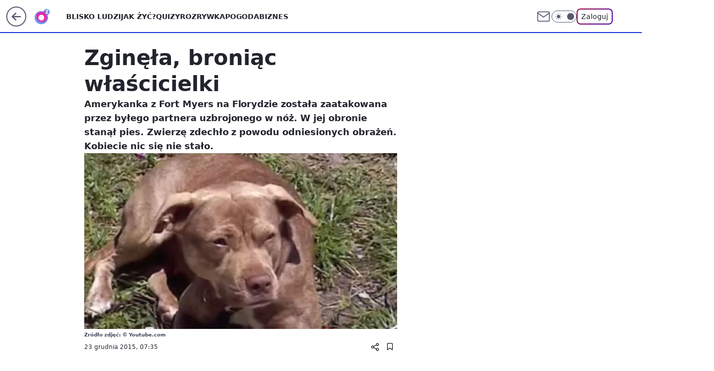

--- FILE ---
content_type: application/javascript
request_url: https://rek.www.wp.pl/gaf.js?rv=2&sn=o2_o2_pl&pvid=a50e3a61ea56aee47261&rekids=236060&tVersion=D&phtml=www.o2.pl%2Fartykul%2Fzginela-broniac-wlascicielki-5942683429217409a&abtest=adtech%7CPRGM-1047%7CA%3Badtech%7CPU-335%7CA%3Badtech%7CPRG-3468%7CB%3Badtech%7CPRGM-1036%7CD%3Badtech%7CFP-76%7CA%3Badtech%7CPRGM-1356%7CA%3Badtech%7CPRGM-1419%7CB%3Badtech%7CPRGM-1589%7CB%3Badtech%7CPRGM-1576%7CC%3Badtech%7CPRGM-1443%7CA%3Badtech%7CPRGM-1587%7CD%3Badtech%7CPRGM-1615%7CA%3Badtech%7CPRGM-1215%7CB%3Bapplication%7CPEPWG-1074%7CD&PWA_adbd=0&darkmode=0&highLayout=0&layout=wide&navType=navigate&cdl=0&ctype=article&ciab=IAB12-3%2CIAB-v3-430%2CIAB16-7&cid=5942683429217409&csystem=ncr&cdate=2015-12-23&vw=1280&vh=720&p1=0&spin=bjj6655j&bcv=2
body_size: 7676
content:
bjj6655j({"spin":"bjj6655j","bunch":236060,"context":{"dsa":false,"minor":false,"bidRequestId":"9ed42a70-fefc-4c2c-bb18-ea0d6cea908a","maConfig":{"timestamp":"2026-01-26T13:24:12.920Z"},"dfpConfig":{"timestamp":"2026-01-30T09:28:37.101Z"},"sda":[],"targeting":{"client":{},"server":{},"query":{"PWA_adbd":"0","abtest":"adtech|PRGM-1047|A;adtech|PU-335|A;adtech|PRG-3468|B;adtech|PRGM-1036|D;adtech|FP-76|A;adtech|PRGM-1356|A;adtech|PRGM-1419|B;adtech|PRGM-1589|B;adtech|PRGM-1576|C;adtech|PRGM-1443|A;adtech|PRGM-1587|D;adtech|PRGM-1615|A;adtech|PRGM-1215|B;application|PEPWG-1074|D","bcv":"2","cdate":"2015-12-23","cdl":"0","ciab":"IAB12-3,IAB-v3-430,IAB16-7","cid":"5942683429217409","csystem":"ncr","ctype":"article","darkmode":"0","highLayout":"0","layout":"wide","navType":"navigate","p1":"0","phtml":"www.o2.pl/artykul/zginela-broniac-wlascicielki-5942683429217409a","pvid":"a50e3a61ea56aee47261","rekids":"236060","rv":"2","sn":"o2_o2_pl","spin":"bjj6655j","tVersion":"D","vh":"720","vw":"1280"}},"directOnly":0,"geo":{"country":"840","region":"","city":""},"statid":"","mlId":"","rshsd":"13","isRobot":false,"curr":{"EUR":4.2131,"USD":3.5379,"CHF":4.5964,"GBP":4.8586},"rv":"2","status":{"advf":2,"ma":2,"ma_ads-bidder":2,"ma_cpv-bidder":2,"ma_high-cpm-bidder":2}},"slots":{"10":{"delivered":"","campaign":null,"dfpConfig":null},"11":{"delivered":"1","campaign":null,"dfpConfig":{"placement":"/89844762/Desktop_O2.pl_x11_art","roshash":"BEMP","ceil":100,"sizes":[[620,280],[336,280],[300,250]],"namedSizes":["fluid"],"div":"div-gpt-ad-x11-art","targeting":{"DFPHASH":"ADLO","emptygaf":"0"},"gfp":"BEMP"}},"12":{"delivered":"1","campaign":null,"dfpConfig":{"placement":"/89844762/Desktop_O2.pl_x12_art","roshash":"BEMP","ceil":100,"sizes":[[620,280],[336,280],[300,250]],"namedSizes":["fluid"],"div":"div-gpt-ad-x12-art","targeting":{"DFPHASH":"ADLO","emptygaf":"0"},"gfp":"BEMP"}},"13":{"delivered":"1","campaign":null,"dfpConfig":{"placement":"/89844762/Desktop_O2.pl_x13_art","roshash":"BEMP","ceil":100,"sizes":[[620,280],[336,280],[300,250]],"namedSizes":["fluid"],"div":"div-gpt-ad-x13-art","targeting":{"DFPHASH":"ADLO","emptygaf":"0"},"gfp":"BEMP"}},"14":{"delivered":"1","campaign":{"id":"189560","adm":{"bunch":"236060","creations":[{"height":250,"showLabel":true,"src":"https://mamc.wpcdn.pl/189560/1769673989801/MSW_300x250.jpg","trackers":{"click":[""],"cview":["//ma.wp.pl/ma.gif?clid=0cc655b412444091fb8190f140853492\u0026SN=o2_o2_pl\u0026pvid=a50e3a61ea56aee47261\u0026action=cvimp\u0026pg=www.o2.pl\u0026par=workfID%3D189560%26client_id%3D30433%26editedTimestamp%3D1769674033%26iabPageCategories%3D%26bidReqID%3D9ed42a70-fefc-4c2c-bb18-ea0d6cea908a%26domain%3Dwww.o2.pl%26medium%3Ddisplay%26device%3DPERSONAL_COMPUTER%26slotID%3D014%26creationID%3D1481617%26cur%3DPLN%26emission%3D3047670%26order%3D267129%26pricingModel%3Dix4O5dOnle-IiDD1H_QNzv8hAxrKfmjT0jnPsymlV5E%26utility%3D0aUuD4gnOFyPJ-IKTItEqnPY-BjBaa-OayLCz7X_vl4UKUB7kkKzRIm7-YfUADLz%26conversionValue%3D0%26billing%3Dcpv%26iabSiteCategories%3D%26ttl%3D1769949999%26is_robot%3D0%26bidTimestamp%3D1769863599%26hBudgetRate%3DBEHMPSV%26userID%3D__UNKNOWN_TELL_US__%26publisherID%3D308%26test%3D0%26seatFee%3DCvVRoZSblyefcGZ3REhzmKMTzItdiGjG1L9ra8LSFc0%26tpID%3D1408766%26pvid%3Da50e3a61ea56aee47261%26geo%3D840%253B%253B%26bidderID%3D11%26ssp%3Dwp.pl%26inver%3D2%26ip%3DpxE6-HnD-Xf2Am-LCf2n25NkS7YRiReWvnaGtY-3yO4%26source%3DTG%26hBidPrice%3DBEHMPSV%26partnerID%3D%26platform%3D8%26rekid%3D236060%26slotSizeWxH%3D300x250%26targetDomain%3Dproszynski.pl%26is_adblock%3D0%26sn%3Do2_o2_pl%26contentID%3D5942683429217409%26seatID%3D0cc655b412444091fb8190f140853492%26org_id%3D25%26isDev%3Dfalse"],"impression":["//ma.wp.pl/ma.gif?clid=0cc655b412444091fb8190f140853492\u0026SN=o2_o2_pl\u0026pvid=a50e3a61ea56aee47261\u0026action=delivery\u0026pg=www.o2.pl\u0026par=slotID%3D014%26creationID%3D1481617%26cur%3DPLN%26emission%3D3047670%26order%3D267129%26pricingModel%3Dix4O5dOnle-IiDD1H_QNzv8hAxrKfmjT0jnPsymlV5E%26utility%3D0aUuD4gnOFyPJ-IKTItEqnPY-BjBaa-OayLCz7X_vl4UKUB7kkKzRIm7-YfUADLz%26conversionValue%3D0%26billing%3Dcpv%26iabSiteCategories%3D%26ttl%3D1769949999%26is_robot%3D0%26bidTimestamp%3D1769863599%26hBudgetRate%3DBEHMPSV%26userID%3D__UNKNOWN_TELL_US__%26publisherID%3D308%26test%3D0%26seatFee%3DCvVRoZSblyefcGZ3REhzmKMTzItdiGjG1L9ra8LSFc0%26tpID%3D1408766%26pvid%3Da50e3a61ea56aee47261%26geo%3D840%253B%253B%26bidderID%3D11%26ssp%3Dwp.pl%26inver%3D2%26ip%3DpxE6-HnD-Xf2Am-LCf2n25NkS7YRiReWvnaGtY-3yO4%26source%3DTG%26hBidPrice%3DBEHMPSV%26partnerID%3D%26platform%3D8%26rekid%3D236060%26slotSizeWxH%3D300x250%26targetDomain%3Dproszynski.pl%26is_adblock%3D0%26sn%3Do2_o2_pl%26contentID%3D5942683429217409%26seatID%3D0cc655b412444091fb8190f140853492%26org_id%3D25%26isDev%3Dfalse%26workfID%3D189560%26client_id%3D30433%26editedTimestamp%3D1769674033%26iabPageCategories%3D%26bidReqID%3D9ed42a70-fefc-4c2c-bb18-ea0d6cea908a%26domain%3Dwww.o2.pl%26medium%3Ddisplay%26device%3DPERSONAL_COMPUTER"],"view":["//ma.wp.pl/ma.gif?clid=0cc655b412444091fb8190f140853492\u0026SN=o2_o2_pl\u0026pvid=a50e3a61ea56aee47261\u0026action=view\u0026pg=www.o2.pl\u0026par=publisherID%3D308%26test%3D0%26seatFee%3DCvVRoZSblyefcGZ3REhzmKMTzItdiGjG1L9ra8LSFc0%26tpID%3D1408766%26pvid%3Da50e3a61ea56aee47261%26geo%3D840%253B%253B%26bidderID%3D11%26ssp%3Dwp.pl%26inver%3D2%26ip%3DpxE6-HnD-Xf2Am-LCf2n25NkS7YRiReWvnaGtY-3yO4%26source%3DTG%26hBidPrice%3DBEHMPSV%26partnerID%3D%26platform%3D8%26rekid%3D236060%26slotSizeWxH%3D300x250%26targetDomain%3Dproszynski.pl%26is_adblock%3D0%26sn%3Do2_o2_pl%26contentID%3D5942683429217409%26seatID%3D0cc655b412444091fb8190f140853492%26org_id%3D25%26isDev%3Dfalse%26workfID%3D189560%26client_id%3D30433%26editedTimestamp%3D1769674033%26iabPageCategories%3D%26bidReqID%3D9ed42a70-fefc-4c2c-bb18-ea0d6cea908a%26domain%3Dwww.o2.pl%26medium%3Ddisplay%26device%3DPERSONAL_COMPUTER%26slotID%3D014%26creationID%3D1481617%26cur%3DPLN%26emission%3D3047670%26order%3D267129%26pricingModel%3Dix4O5dOnle-IiDD1H_QNzv8hAxrKfmjT0jnPsymlV5E%26utility%3D0aUuD4gnOFyPJ-IKTItEqnPY-BjBaa-OayLCz7X_vl4UKUB7kkKzRIm7-YfUADLz%26conversionValue%3D0%26billing%3Dcpv%26iabSiteCategories%3D%26ttl%3D1769949999%26is_robot%3D0%26bidTimestamp%3D1769863599%26hBudgetRate%3DBEHMPSV%26userID%3D__UNKNOWN_TELL_US__"]},"transparentPlaceholder":false,"type":"image","url":"https://www.proszynski.pl/product/moj-sasiad-wrog-tom-1","width":300}],"redir":"https://ma.wp.pl/redirma?SN=o2_o2_pl\u0026pvid=a50e3a61ea56aee47261\u0026par=emission%3D3047670%26billing%3Dcpv%26ttl%3D1769949999%26seatFee%3DCvVRoZSblyefcGZ3REhzmKMTzItdiGjG1L9ra8LSFc0%26tpID%3D1408766%26partnerID%3D%26client_id%3D30433%26hBudgetRate%3DBEHMPSV%26test%3D0%26ip%3DpxE6-HnD-Xf2Am-LCf2n25NkS7YRiReWvnaGtY-3yO4%26rekid%3D236060%26isDev%3Dfalse%26bidReqID%3D9ed42a70-fefc-4c2c-bb18-ea0d6cea908a%26cur%3DPLN%26pvid%3Da50e3a61ea56aee47261%26bidderID%3D11%26domain%3Dwww.o2.pl%26creationID%3D1481617%26order%3D267129%26pricingModel%3Dix4O5dOnle-IiDD1H_QNzv8hAxrKfmjT0jnPsymlV5E%26utility%3D0aUuD4gnOFyPJ-IKTItEqnPY-BjBaa-OayLCz7X_vl4UKUB7kkKzRIm7-YfUADLz%26conversionValue%3D0%26geo%3D840%253B%253B%26hBidPrice%3DBEHMPSV%26slotSizeWxH%3D300x250%26seatID%3D0cc655b412444091fb8190f140853492%26medium%3Ddisplay%26iabSiteCategories%3D%26is_robot%3D0%26bidTimestamp%3D1769863599%26inver%3D2%26platform%3D8%26sn%3Do2_o2_pl%26org_id%3D25%26device%3DPERSONAL_COMPUTER%26userID%3D__UNKNOWN_TELL_US__%26ssp%3Dwp.pl%26source%3DTG%26is_adblock%3D0%26contentID%3D5942683429217409%26iabPageCategories%3D%26slotID%3D014%26publisherID%3D308%26targetDomain%3Dproszynski.pl%26workfID%3D189560%26editedTimestamp%3D1769674033\u0026url=","slot":"14"},"creative":{"Id":"1481617","provider":"ma_cpv-bidder","roshash":"BEHK","height":250,"width":300,"touchpointId":"1408766","source":{"bidder":"cpv-bidder"}},"sellingModel":{"model":"CPM_INT"}},"dfpConfig":{"placement":"/89844762/Desktop_O2.pl_x14_art","roshash":"BEMP","ceil":100,"sizes":[[620,280],[336,280],[300,250]],"namedSizes":["fluid"],"div":"div-gpt-ad-x14-art","targeting":{"DFPHASH":"ADLO","emptygaf":"0"},"gfp":"BEMP"}},"15":{"delivered":"1","campaign":null,"dfpConfig":{"placement":"/89844762/Desktop_O2.pl_x15_art","roshash":"BEMP","ceil":100,"sizes":[[728,90],[970,300],[950,90],[980,120],[980,90],[970,150],[970,90],[970,250],[930,180],[950,200],[750,100],[970,66],[750,200],[960,90],[970,100],[750,300],[970,200],[950,300]],"namedSizes":["fluid"],"div":"div-gpt-ad-x15-art","targeting":{"DFPHASH":"ADLO","emptygaf":"0"},"gfp":"BEMP"}},"2":{"delivered":"1","campaign":null,"dfpConfig":{"placement":"/89844762/Desktop_O2.pl_x02","roshash":"CKNQ","ceil":100,"sizes":[[970,300],[970,600],[750,300],[950,300],[980,600],[1920,870],[1200,600],[750,400],[960,640]],"namedSizes":["fluid"],"div":"div-gpt-ad-x02","targeting":{"DFPHASH":"BJMP","emptygaf":"0"},"gfp":"CKNQ"}},"25":{"lazy":1,"delivered":"1","campaign":{"id":"189587","adm":{"bunch":"236060","creations":[{"height":250,"showLabel":true,"src":"https://mamc.wpcdn.pl/189587/1769683070308/mgk_300x250.jpg","trackers":{"click":[""],"cview":["//ma.wp.pl/ma.gif?clid=0cc655b412444091fb8190f140853492\u0026SN=o2_o2_pl\u0026pvid=a50e3a61ea56aee47261\u0026action=cvimp\u0026pg=www.o2.pl\u0026par=medium%3Ddisplay%26domain%3Dwww.o2.pl%26iabPageCategories%3D%26ttl%3D1769949999%26geo%3D840%253B%253B%26hBidPrice%3DCJVgajmuGRd%26hBudgetRate%3DBEHMUXb%26platform%3D8%26slotID%3D025%26cur%3DPLN%26tpID%3D1408879%26iabSiteCategories%3D%26pvid%3Da50e3a61ea56aee47261%26inver%3D2%26sn%3Do2_o2_pl%26contentID%3D5942683429217409%26publisherID%3D308%26ip%3D2jeLV24zB9AA9R2SJ8BLrPDMIfvkBs4ajTZJCNTTQ7A%26billing%3Dcpv%26client_id%3D31455%26org_id%3D25%26source%3DTG%26is_robot%3D0%26bidTimestamp%3D1769863599%26partnerID%3D%26bidderID%3D11%26isDev%3Dfalse%26device%3DPERSONAL_COMPUTER%26userID%3D__UNKNOWN_TELL_US__%26workfID%3D189587%26seatFee%3DL7w7B7qvX80nwF20bkMnbAEUMj-_XH5f93i6lm-eErM%26emission%3D3047688%26pricingModel%3Dlhwlz0uTv-Mg9xvnpCCYJGytwlWE9hL6izMupI-HugQ%26is_adblock%3D0%26utility%3Dp1-DRoH6os2a2HgbdsnBLu3NFxvZJEejjq8PaDURSj2PU11yJ4zVA1vuCsej4uzH%26slotSizeWxH%3D300x250%26targetDomain%3Dlivenation.pl%26order%3D267138%26editedTimestamp%3D1769683092%26conversionValue%3D0%26ssp%3Dwp.pl%26bidReqID%3D9ed42a70-fefc-4c2c-bb18-ea0d6cea908a%26rekid%3D236060%26creationID%3D1481913%26test%3D0%26seatID%3D0cc655b412444091fb8190f140853492"],"impression":["//ma.wp.pl/ma.gif?clid=0cc655b412444091fb8190f140853492\u0026SN=o2_o2_pl\u0026pvid=a50e3a61ea56aee47261\u0026action=delivery\u0026pg=www.o2.pl\u0026par=test%3D0%26seatID%3D0cc655b412444091fb8190f140853492%26medium%3Ddisplay%26domain%3Dwww.o2.pl%26iabPageCategories%3D%26ttl%3D1769949999%26geo%3D840%253B%253B%26hBidPrice%3DCJVgajmuGRd%26hBudgetRate%3DBEHMUXb%26platform%3D8%26slotID%3D025%26cur%3DPLN%26tpID%3D1408879%26iabSiteCategories%3D%26pvid%3Da50e3a61ea56aee47261%26inver%3D2%26sn%3Do2_o2_pl%26contentID%3D5942683429217409%26publisherID%3D308%26ip%3D2jeLV24zB9AA9R2SJ8BLrPDMIfvkBs4ajTZJCNTTQ7A%26billing%3Dcpv%26client_id%3D31455%26org_id%3D25%26source%3DTG%26is_robot%3D0%26bidTimestamp%3D1769863599%26partnerID%3D%26bidderID%3D11%26isDev%3Dfalse%26device%3DPERSONAL_COMPUTER%26userID%3D__UNKNOWN_TELL_US__%26workfID%3D189587%26seatFee%3DL7w7B7qvX80nwF20bkMnbAEUMj-_XH5f93i6lm-eErM%26emission%3D3047688%26pricingModel%3Dlhwlz0uTv-Mg9xvnpCCYJGytwlWE9hL6izMupI-HugQ%26is_adblock%3D0%26utility%3Dp1-DRoH6os2a2HgbdsnBLu3NFxvZJEejjq8PaDURSj2PU11yJ4zVA1vuCsej4uzH%26slotSizeWxH%3D300x250%26targetDomain%3Dlivenation.pl%26order%3D267138%26editedTimestamp%3D1769683092%26conversionValue%3D0%26ssp%3Dwp.pl%26bidReqID%3D9ed42a70-fefc-4c2c-bb18-ea0d6cea908a%26rekid%3D236060%26creationID%3D1481913"],"view":["//ma.wp.pl/ma.gif?clid=0cc655b412444091fb8190f140853492\u0026SN=o2_o2_pl\u0026pvid=a50e3a61ea56aee47261\u0026action=view\u0026pg=www.o2.pl\u0026par=hBudgetRate%3DBEHMUXb%26platform%3D8%26slotID%3D025%26cur%3DPLN%26tpID%3D1408879%26iabSiteCategories%3D%26pvid%3Da50e3a61ea56aee47261%26inver%3D2%26sn%3Do2_o2_pl%26contentID%3D5942683429217409%26publisherID%3D308%26ip%3D2jeLV24zB9AA9R2SJ8BLrPDMIfvkBs4ajTZJCNTTQ7A%26billing%3Dcpv%26client_id%3D31455%26org_id%3D25%26source%3DTG%26is_robot%3D0%26bidTimestamp%3D1769863599%26partnerID%3D%26bidderID%3D11%26isDev%3Dfalse%26device%3DPERSONAL_COMPUTER%26userID%3D__UNKNOWN_TELL_US__%26workfID%3D189587%26seatFee%3DL7w7B7qvX80nwF20bkMnbAEUMj-_XH5f93i6lm-eErM%26emission%3D3047688%26pricingModel%3Dlhwlz0uTv-Mg9xvnpCCYJGytwlWE9hL6izMupI-HugQ%26is_adblock%3D0%26utility%3Dp1-DRoH6os2a2HgbdsnBLu3NFxvZJEejjq8PaDURSj2PU11yJ4zVA1vuCsej4uzH%26slotSizeWxH%3D300x250%26targetDomain%3Dlivenation.pl%26order%3D267138%26editedTimestamp%3D1769683092%26conversionValue%3D0%26ssp%3Dwp.pl%26bidReqID%3D9ed42a70-fefc-4c2c-bb18-ea0d6cea908a%26rekid%3D236060%26creationID%3D1481913%26test%3D0%26seatID%3D0cc655b412444091fb8190f140853492%26medium%3Ddisplay%26domain%3Dwww.o2.pl%26iabPageCategories%3D%26ttl%3D1769949999%26geo%3D840%253B%253B%26hBidPrice%3DCJVgajmuGRd"]},"transparentPlaceholder":false,"type":"image","url":"https://www.livenation.pl/mgk-tickets-adp330999","width":300}],"redir":"https://ma.wp.pl/redirma?SN=o2_o2_pl\u0026pvid=a50e3a61ea56aee47261\u0026par=editedTimestamp%3D1769683092%26inver%3D2%26publisherID%3D308%26bidderID%3D11%26targetDomain%3Dlivenation.pl%26bidReqID%3D9ed42a70-fefc-4c2c-bb18-ea0d6cea908a%26geo%3D840%253B%253B%26billing%3Dcpv%26client_id%3D31455%26partnerID%3D%26pricingModel%3Dlhwlz0uTv-Mg9xvnpCCYJGytwlWE9hL6izMupI-HugQ%26conversionValue%3D0%26rekid%3D236060%26hBudgetRate%3DBEHMUXb%26seatFee%3DL7w7B7qvX80nwF20bkMnbAEUMj-_XH5f93i6lm-eErM%26is_adblock%3D0%26order%3D267138%26seatID%3D0cc655b412444091fb8190f140853492%26ttl%3D1769949999%26sn%3Do2_o2_pl%26org_id%3D25%26is_robot%3D0%26bidTimestamp%3D1769863599%26device%3DPERSONAL_COMPUTER%26ssp%3Dwp.pl%26slotID%3D025%26iabSiteCategories%3D%26isDev%3Dfalse%26userID%3D__UNKNOWN_TELL_US__%26workfID%3D189587%26utility%3Dp1-DRoH6os2a2HgbdsnBLu3NFxvZJEejjq8PaDURSj2PU11yJ4zVA1vuCsej4uzH%26slotSizeWxH%3D300x250%26test%3D0%26medium%3Ddisplay%26iabPageCategories%3D%26contentID%3D5942683429217409%26ip%3D2jeLV24zB9AA9R2SJ8BLrPDMIfvkBs4ajTZJCNTTQ7A%26creationID%3D1481913%26domain%3Dwww.o2.pl%26hBidPrice%3DCJVgajmuGRd%26platform%3D8%26cur%3DPLN%26source%3DTG%26emission%3D3047688%26tpID%3D1408879%26pvid%3Da50e3a61ea56aee47261\u0026url=","slot":"25"},"creative":{"Id":"1481913","provider":"ma_cpv-bidder","roshash":"BEHK","height":250,"width":300,"touchpointId":"1408879","source":{"bidder":"cpv-bidder"}},"sellingModel":{"model":"CPV_INT"}},"dfpConfig":{"placement":"/89844762/Desktop_O2.pl_x25_art","roshash":"BEMP","ceil":100,"sizes":[[620,280],[336,280],[300,250]],"namedSizes":["fluid"],"div":"div-gpt-ad-x25-art","targeting":{"DFPHASH":"ADLO","emptygaf":"0"},"gfp":"BEMP"}},"27":{"delivered":"1","campaign":null,"dfpConfig":{"placement":"/89844762/Desktop_O2.pl_x27_art","roshash":"BEMP","ceil":100,"sizes":[[160,600],[120,600]],"namedSizes":["fluid"],"div":"div-gpt-ad-x27-art","targeting":{"DFPHASH":"ADLO","emptygaf":"0"},"gfp":"BEMP"}},"3":{"lazy":1,"delivered":"1","campaign":{"id":"189191","adm":{"bunch":"236060","creations":[{"height":200,"showLabel":true,"src":"https://mamc.wpcdn.pl/189191/1769178910950/ZAPISKI-SMIERTELNIKA_750x200.jpg","trackers":{"click":[""],"cview":["//ma.wp.pl/ma.gif?clid=36d4f1d950aab392a9c26b186b340e10\u0026SN=o2_o2_pl\u0026pvid=a50e3a61ea56aee47261\u0026action=cvimp\u0026pg=www.o2.pl\u0026par=contentID%3D5942683429217409%26rekid%3D236060%26slotSizeWxH%3D750x200%26workfID%3D189191%26pvid%3Da50e3a61ea56aee47261%26utility%3DME1pfuAgvVQbDTTkR3Kp6wNxuk6PqG8uCCAQjx_cKRl6mCdofYnRQfJq6s93lOji%26ssp%3Dwp.pl%26device%3DPERSONAL_COMPUTER%26inver%3D2%26ip%3DbdHFfxyd0FHjTVpaN1BAQ5_PvVlsBCFKMA1xEV6Mg_g%26test%3D0%26seatID%3D36d4f1d950aab392a9c26b186b340e10%26hBidPrice%3DCGKPaZirDMRX%26conversionValue%3D0%26userID%3D__UNKNOWN_TELL_US__%26creationID%3D1478896%26hBudgetRate%3DBEHMPSV%26bidderID%3D11%26bidReqID%3D9ed42a70-fefc-4c2c-bb18-ea0d6cea908a%26domain%3Dwww.o2.pl%26slotID%3D003%26tpID%3D1406927%26pricingModel%3DZ268vGGZHy6Y2n914X9OWSmat29A8kyF550vTWTMPk8%26ttl%3D1769949999%26is_robot%3D0%26partnerID%3D%26platform%3D8%26targetDomain%3Dgalapagosfilms.pl%26billing%3Dcpv%26client_id%3D61041%26org_id%3D25%26emission%3D3046613%26editedTimestamp%3D1769178942%26iabSiteCategories%3D%26medium%3Ddisplay%26cur%3DPLN%26seatFee%3DuQMLJ14axQdb69R-s6Y3LCz1nRmXjodXtUbben4tKdg%26order%3D266721%26is_adblock%3D0%26sn%3Do2_o2_pl%26geo%3D840%253B%253B%26isDev%3Dfalse%26publisherID%3D308%26source%3DTG%26iabPageCategories%3D%26bidTimestamp%3D1769863599"],"impression":["//ma.wp.pl/ma.gif?clid=36d4f1d950aab392a9c26b186b340e10\u0026SN=o2_o2_pl\u0026pvid=a50e3a61ea56aee47261\u0026action=delivery\u0026pg=www.o2.pl\u0026par=source%3DTG%26iabPageCategories%3D%26bidTimestamp%3D1769863599%26contentID%3D5942683429217409%26rekid%3D236060%26slotSizeWxH%3D750x200%26workfID%3D189191%26pvid%3Da50e3a61ea56aee47261%26utility%3DME1pfuAgvVQbDTTkR3Kp6wNxuk6PqG8uCCAQjx_cKRl6mCdofYnRQfJq6s93lOji%26ssp%3Dwp.pl%26device%3DPERSONAL_COMPUTER%26inver%3D2%26ip%3DbdHFfxyd0FHjTVpaN1BAQ5_PvVlsBCFKMA1xEV6Mg_g%26test%3D0%26seatID%3D36d4f1d950aab392a9c26b186b340e10%26hBidPrice%3DCGKPaZirDMRX%26conversionValue%3D0%26userID%3D__UNKNOWN_TELL_US__%26creationID%3D1478896%26hBudgetRate%3DBEHMPSV%26bidderID%3D11%26bidReqID%3D9ed42a70-fefc-4c2c-bb18-ea0d6cea908a%26domain%3Dwww.o2.pl%26slotID%3D003%26tpID%3D1406927%26pricingModel%3DZ268vGGZHy6Y2n914X9OWSmat29A8kyF550vTWTMPk8%26ttl%3D1769949999%26is_robot%3D0%26partnerID%3D%26platform%3D8%26targetDomain%3Dgalapagosfilms.pl%26billing%3Dcpv%26client_id%3D61041%26org_id%3D25%26emission%3D3046613%26editedTimestamp%3D1769178942%26iabSiteCategories%3D%26medium%3Ddisplay%26cur%3DPLN%26seatFee%3DuQMLJ14axQdb69R-s6Y3LCz1nRmXjodXtUbben4tKdg%26order%3D266721%26is_adblock%3D0%26sn%3Do2_o2_pl%26geo%3D840%253B%253B%26isDev%3Dfalse%26publisherID%3D308"],"view":["//ma.wp.pl/ma.gif?clid=36d4f1d950aab392a9c26b186b340e10\u0026SN=o2_o2_pl\u0026pvid=a50e3a61ea56aee47261\u0026action=view\u0026pg=www.o2.pl\u0026par=bidderID%3D11%26bidReqID%3D9ed42a70-fefc-4c2c-bb18-ea0d6cea908a%26domain%3Dwww.o2.pl%26slotID%3D003%26tpID%3D1406927%26pricingModel%3DZ268vGGZHy6Y2n914X9OWSmat29A8kyF550vTWTMPk8%26ttl%3D1769949999%26is_robot%3D0%26partnerID%3D%26platform%3D8%26targetDomain%3Dgalapagosfilms.pl%26billing%3Dcpv%26client_id%3D61041%26org_id%3D25%26emission%3D3046613%26editedTimestamp%3D1769178942%26iabSiteCategories%3D%26medium%3Ddisplay%26cur%3DPLN%26seatFee%3DuQMLJ14axQdb69R-s6Y3LCz1nRmXjodXtUbben4tKdg%26order%3D266721%26is_adblock%3D0%26sn%3Do2_o2_pl%26geo%3D840%253B%253B%26isDev%3Dfalse%26publisherID%3D308%26source%3DTG%26iabPageCategories%3D%26bidTimestamp%3D1769863599%26contentID%3D5942683429217409%26rekid%3D236060%26slotSizeWxH%3D750x200%26workfID%3D189191%26pvid%3Da50e3a61ea56aee47261%26utility%3DME1pfuAgvVQbDTTkR3Kp6wNxuk6PqG8uCCAQjx_cKRl6mCdofYnRQfJq6s93lOji%26ssp%3Dwp.pl%26device%3DPERSONAL_COMPUTER%26inver%3D2%26ip%3DbdHFfxyd0FHjTVpaN1BAQ5_PvVlsBCFKMA1xEV6Mg_g%26test%3D0%26seatID%3D36d4f1d950aab392a9c26b186b340e10%26hBidPrice%3DCGKPaZirDMRX%26conversionValue%3D0%26userID%3D__UNKNOWN_TELL_US__%26creationID%3D1478896%26hBudgetRate%3DBEHMPSV"]},"transparentPlaceholder":false,"type":"image","url":"https://www.galapagosfilms.pl/index.php/na-ekranach/zapiski-smiertelnika-na-ekranach","width":750}],"redir":"https://ma.wp.pl/redirma?SN=o2_o2_pl\u0026pvid=a50e3a61ea56aee47261\u0026par=order%3D266721%26geo%3D840%253B%253B%26ip%3DbdHFfxyd0FHjTVpaN1BAQ5_PvVlsBCFKMA1xEV6Mg_g%26bidReqID%3D9ed42a70-fefc-4c2c-bb18-ea0d6cea908a%26billing%3Dcpv%26emission%3D3046613%26rekid%3D236060%26pvid%3Da50e3a61ea56aee47261%26test%3D0%26userID%3D__UNKNOWN_TELL_US__%26slotID%3D003%26is_robot%3D0%26targetDomain%3Dgalapagosfilms.pl%26cur%3DPLN%26is_adblock%3D0%26sn%3Do2_o2_pl%26publisherID%3D308%26conversionValue%3D0%26domain%3Dwww.o2.pl%26tpID%3D1406927%26editedTimestamp%3D1769178942%26bidTimestamp%3D1769863599%26utility%3DME1pfuAgvVQbDTTkR3Kp6wNxuk6PqG8uCCAQjx_cKRl6mCdofYnRQfJq6s93lOji%26ssp%3Dwp.pl%26seatID%3D36d4f1d950aab392a9c26b186b340e10%26pricingModel%3DZ268vGGZHy6Y2n914X9OWSmat29A8kyF550vTWTMPk8%26source%3DTG%26contentID%3D5942683429217409%26hBidPrice%3DCGKPaZirDMRX%26bidderID%3D11%26iabSiteCategories%3D%26seatFee%3DuQMLJ14axQdb69R-s6Y3LCz1nRmXjodXtUbben4tKdg%26isDev%3Dfalse%26workfID%3D189191%26creationID%3D1478896%26hBudgetRate%3DBEHMPSV%26medium%3Ddisplay%26device%3DPERSONAL_COMPUTER%26inver%3D2%26partnerID%3D%26org_id%3D25%26iabPageCategories%3D%26slotSizeWxH%3D750x200%26ttl%3D1769949999%26platform%3D8%26client_id%3D61041\u0026url=","slot":"3"},"creative":{"Id":"1478896","provider":"ma_cpv-bidder","roshash":"BEHK","height":200,"width":750,"touchpointId":"1406927","source":{"bidder":"cpv-bidder"}},"sellingModel":{"model":"CPV_INT"}},"dfpConfig":{"placement":"/89844762/Desktop_O2.pl_x03_art","roshash":"BEMP","ceil":100,"sizes":[[728,90],[970,300],[950,90],[980,120],[980,90],[970,150],[970,90],[970,250],[930,180],[950,200],[750,100],[970,66],[750,200],[960,90],[970,100],[750,300],[970,200],[950,300]],"namedSizes":["fluid"],"div":"div-gpt-ad-x03-art","targeting":{"DFPHASH":"ADLO","emptygaf":"0"},"gfp":"BEMP"}},"32":{"lazy":1,"delivered":"1","campaign":{"id":"189584","adm":{"bunch":"236060","creations":[{"border":"1px solid grey","height":250,"showLabel":true,"src":"https://mamc.wpcdn.pl/189584/1769682637868/DC_300x250.jpg","trackers":{"click":[""],"cview":["//ma.wp.pl/ma.gif?clid=0cc655b412444091fb8190f140853492\u0026SN=o2_o2_pl\u0026pvid=a50e3a61ea56aee47261\u0026action=cvimp\u0026pg=www.o2.pl\u0026par=rekid%3D236060%26inver%3D2%26source%3DTG%26sn%3Do2_o2_pl%26isDev%3Dfalse%26bidReqID%3D9ed42a70-fefc-4c2c-bb18-ea0d6cea908a%26userID%3D__UNKNOWN_TELL_US__%26ip%3DXYYYdQl0BSyxyXFI6R0S0tPshHqaJh3Jtk3D3UWsR4o%26billing%3Dcpv%26pvid%3Da50e3a61ea56aee47261%26device%3DPERSONAL_COMPUTER%26slotSizeWxH%3D300x250%26creationID%3D1481909%26targetDomain%3Dlivenation.pl%26cur%3DPLN%26is_adblock%3D0%26platform%3D8%26ssp%3Dwp.pl%26order%3D267135%26pricingModel%3DPlYoyISFXcbT6LtfavIEQqie6AGU81XaNt8KXJSEahQ%26hBudgetRate%3DBEHMUXb%26publisherID%3D308%26slotID%3D032%26test%3D0%26workfID%3D189584%26iabPageCategories%3D%26ttl%3D1769949999%26is_robot%3D0%26geo%3D840%253B%253B%26medium%3Ddisplay%26seatFee%3D8y5uVw94qX7gy1KCzAkQdAhUTHJKsilKXlbGvQyo0Zk%26client_id%3D31455%26iabSiteCategories%3D%26bidTimestamp%3D1769863599%26hBidPrice%3DCJVgajmuGRd%26partnerID%3D%26bidderID%3D11%26domain%3Dwww.o2.pl%26tpID%3D1408872%26org_id%3D25%26emission%3D3047683%26utility%3DLBAohF2pld68pTSR_ydMUb1CiCjITnteJabI3hjMD2Ve3BEIu3dNlkfsWH_i7XPM%26conversionValue%3D0%26seatID%3D0cc655b412444091fb8190f140853492%26editedTimestamp%3D1769682681%26contentID%3D5942683429217409"],"impression":["//ma.wp.pl/ma.gif?clid=0cc655b412444091fb8190f140853492\u0026SN=o2_o2_pl\u0026pvid=a50e3a61ea56aee47261\u0026action=delivery\u0026pg=www.o2.pl\u0026par=source%3DTG%26sn%3Do2_o2_pl%26isDev%3Dfalse%26bidReqID%3D9ed42a70-fefc-4c2c-bb18-ea0d6cea908a%26userID%3D__UNKNOWN_TELL_US__%26ip%3DXYYYdQl0BSyxyXFI6R0S0tPshHqaJh3Jtk3D3UWsR4o%26billing%3Dcpv%26pvid%3Da50e3a61ea56aee47261%26device%3DPERSONAL_COMPUTER%26slotSizeWxH%3D300x250%26creationID%3D1481909%26targetDomain%3Dlivenation.pl%26cur%3DPLN%26is_adblock%3D0%26platform%3D8%26ssp%3Dwp.pl%26order%3D267135%26pricingModel%3DPlYoyISFXcbT6LtfavIEQqie6AGU81XaNt8KXJSEahQ%26hBudgetRate%3DBEHMUXb%26publisherID%3D308%26slotID%3D032%26test%3D0%26workfID%3D189584%26iabPageCategories%3D%26ttl%3D1769949999%26is_robot%3D0%26geo%3D840%253B%253B%26medium%3Ddisplay%26seatFee%3D8y5uVw94qX7gy1KCzAkQdAhUTHJKsilKXlbGvQyo0Zk%26client_id%3D31455%26iabSiteCategories%3D%26bidTimestamp%3D1769863599%26hBidPrice%3DCJVgajmuGRd%26partnerID%3D%26bidderID%3D11%26domain%3Dwww.o2.pl%26tpID%3D1408872%26org_id%3D25%26emission%3D3047683%26utility%3DLBAohF2pld68pTSR_ydMUb1CiCjITnteJabI3hjMD2Ve3BEIu3dNlkfsWH_i7XPM%26conversionValue%3D0%26seatID%3D0cc655b412444091fb8190f140853492%26editedTimestamp%3D1769682681%26contentID%3D5942683429217409%26rekid%3D236060%26inver%3D2"],"view":["//ma.wp.pl/ma.gif?clid=0cc655b412444091fb8190f140853492\u0026SN=o2_o2_pl\u0026pvid=a50e3a61ea56aee47261\u0026action=view\u0026pg=www.o2.pl\u0026par=device%3DPERSONAL_COMPUTER%26slotSizeWxH%3D300x250%26creationID%3D1481909%26targetDomain%3Dlivenation.pl%26cur%3DPLN%26is_adblock%3D0%26platform%3D8%26ssp%3Dwp.pl%26order%3D267135%26pricingModel%3DPlYoyISFXcbT6LtfavIEQqie6AGU81XaNt8KXJSEahQ%26hBudgetRate%3DBEHMUXb%26publisherID%3D308%26slotID%3D032%26test%3D0%26workfID%3D189584%26iabPageCategories%3D%26ttl%3D1769949999%26is_robot%3D0%26geo%3D840%253B%253B%26medium%3Ddisplay%26seatFee%3D8y5uVw94qX7gy1KCzAkQdAhUTHJKsilKXlbGvQyo0Zk%26client_id%3D31455%26iabSiteCategories%3D%26bidTimestamp%3D1769863599%26hBidPrice%3DCJVgajmuGRd%26partnerID%3D%26bidderID%3D11%26domain%3Dwww.o2.pl%26tpID%3D1408872%26org_id%3D25%26emission%3D3047683%26utility%3DLBAohF2pld68pTSR_ydMUb1CiCjITnteJabI3hjMD2Ve3BEIu3dNlkfsWH_i7XPM%26conversionValue%3D0%26seatID%3D0cc655b412444091fb8190f140853492%26editedTimestamp%3D1769682681%26contentID%3D5942683429217409%26rekid%3D236060%26inver%3D2%26source%3DTG%26sn%3Do2_o2_pl%26isDev%3Dfalse%26bidReqID%3D9ed42a70-fefc-4c2c-bb18-ea0d6cea908a%26userID%3D__UNKNOWN_TELL_US__%26ip%3DXYYYdQl0BSyxyXFI6R0S0tPshHqaJh3Jtk3D3UWsR4o%26billing%3Dcpv%26pvid%3Da50e3a61ea56aee47261"]},"transparentPlaceholder":false,"type":"image","url":"https://www.livenation.pl/doja-cat-tickets-adp570313","width":300}],"redir":"https://ma.wp.pl/redirma?SN=o2_o2_pl\u0026pvid=a50e3a61ea56aee47261\u0026par=billing%3Dcpv%26targetDomain%3Dlivenation.pl%26cur%3DPLN%26slotID%3D032%26domain%3Dwww.o2.pl%26editedTimestamp%3D1769682681%26ssp%3Dwp.pl%26workfID%3D189584%26partnerID%3D%26emission%3D3047683%26sn%3Do2_o2_pl%26test%3D0%26geo%3D840%253B%253B%26iabSiteCategories%3D%26inver%3D2%26device%3DPERSONAL_COMPUTER%26bidTimestamp%3D1769863599%26org_id%3D25%26rekid%3D236060%26isDev%3Dfalse%26userID%3D__UNKNOWN_TELL_US__%26pvid%3Da50e3a61ea56aee47261%26iabPageCategories%3D%26hBidPrice%3DCJVgajmuGRd%26bidderID%3D11%26conversionValue%3D0%26contentID%3D5942683429217409%26bidReqID%3D9ed42a70-fefc-4c2c-bb18-ea0d6cea908a%26ttl%3D1769949999%26seatFee%3D8y5uVw94qX7gy1KCzAkQdAhUTHJKsilKXlbGvQyo0Zk%26source%3DTG%26ip%3DXYYYdQl0BSyxyXFI6R0S0tPshHqaJh3Jtk3D3UWsR4o%26platform%3D8%26order%3D267135%26medium%3Ddisplay%26client_id%3D31455%26utility%3DLBAohF2pld68pTSR_ydMUb1CiCjITnteJabI3hjMD2Ve3BEIu3dNlkfsWH_i7XPM%26is_adblock%3D0%26pricingModel%3DPlYoyISFXcbT6LtfavIEQqie6AGU81XaNt8KXJSEahQ%26hBudgetRate%3DBEHMUXb%26publisherID%3D308%26is_robot%3D0%26tpID%3D1408872%26seatID%3D0cc655b412444091fb8190f140853492%26slotSizeWxH%3D300x250%26creationID%3D1481909\u0026url=","slot":"32"},"creative":{"Id":"1481909","provider":"ma_cpv-bidder","roshash":"BEHK","height":250,"width":300,"touchpointId":"1408872","source":{"bidder":"cpv-bidder"}},"sellingModel":{"model":"CPV_INT"}},"dfpConfig":{"placement":"/89844762/Desktop_O2.pl_x32_art","roshash":"BEMP","ceil":100,"sizes":[[620,280],[336,280],[300,250]],"namedSizes":["fluid"],"div":"div-gpt-ad-x32-art","targeting":{"DFPHASH":"ADLO","emptygaf":"0"},"gfp":"BEMP"}},"33":{"delivered":"1","campaign":null,"dfpConfig":{"placement":"/89844762/Desktop_O2.pl_x33_art","roshash":"BEMP","ceil":100,"sizes":[[620,280],[336,280],[300,250]],"namedSizes":["fluid"],"div":"div-gpt-ad-x33-art","targeting":{"DFPHASH":"ADLO","emptygaf":"0"},"gfp":"BEMP"}},"35":{"delivered":"1","campaign":null,"dfpConfig":{"placement":"/89844762/Desktop_O2.pl_x35_art","roshash":"BEMP","ceil":100,"sizes":[[300,600],[300,250]],"namedSizes":["fluid"],"div":"div-gpt-ad-x35-art","targeting":{"DFPHASH":"ADLO","emptygaf":"0"},"gfp":"BEMP"}},"36":{"lazy":1,"delivered":"1","campaign":{"id":"189822","adm":{"bunch":"236060","creations":[{"height":250,"showLabel":true,"src":"https://mamc.wpcdn.pl/189822/1769795395691/olimpiada-video-300x250/olimpiada-video-300x250/index.html","trackers":{"click":[""],"cview":["//ma.wp.pl/ma.gif?clid=36d4f1d950aab392a9c26b186b340e10\u0026SN=o2_o2_pl\u0026pvid=a50e3a61ea56aee47261\u0026action=cvimp\u0026pg=www.o2.pl\u0026par=conversionValue%3D0%26device%3DPERSONAL_COMPUTER%26targetDomain%3Dwp.pl%26workfID%3D189822%26seatFee%3DqpGmcNCh_D3UnT5uGefG2fTZBLGMBLyq7r_FauUCDH8%26tpID%3D1410643%26seatID%3D36d4f1d950aab392a9c26b186b340e10%26emission%3D3048065%26inver%3D2%26domain%3Dwww.o2.pl%26iabPageCategories%3D%26iabSiteCategories%3D%26ttl%3D1769949999%26is_adblock%3D0%26pvid%3Da50e3a61ea56aee47261%26geo%3D840%253B%253B%26ssp%3Dwp.pl%26ip%3DjlpnlRdXiH0sEjdyFKEQK1MVViKwdB35eW1gIE48CeU%26cur%3DPLN%26pricingModel%3DNLsF5FMfuirss11DMy27wF4wCyR6CjzWE-E_krBQXgM%26bidderID%3D11%26utility%3DiKxYnvlwl3xt5lCYl1-MD2kr82l8OsnCjWy_gZ36o2WzHVP3Q1UAs8Uq4IQmaWU2%26userID%3D__UNKNOWN_TELL_US__%26publisherID%3D308%26slotSizeWxH%3D300x250%26test%3D0%26client_id%3D38851%26order%3D266645%26editedTimestamp%3D1769789221%26platform%3D8%26bidReqID%3D9ed42a70-fefc-4c2c-bb18-ea0d6cea908a%26rekid%3D236060%26slotID%3D036%26creationID%3D1484901%26source%3DTG%26sn%3Do2_o2_pl%26bidTimestamp%3D1769863599%26billing%3Dcpv%26contentID%3D5942683429217409%26is_robot%3D0%26hBidPrice%3DBEHKNQT%26hBudgetRate%3DBEHKNQT%26partnerID%3D%26isDev%3Dfalse%26medium%3Ddisplay%26org_id%3D25"],"impression":["//ma.wp.pl/ma.gif?clid=36d4f1d950aab392a9c26b186b340e10\u0026SN=o2_o2_pl\u0026pvid=a50e3a61ea56aee47261\u0026action=delivery\u0026pg=www.o2.pl\u0026par=slotID%3D036%26creationID%3D1484901%26source%3DTG%26sn%3Do2_o2_pl%26bidTimestamp%3D1769863599%26billing%3Dcpv%26contentID%3D5942683429217409%26is_robot%3D0%26hBidPrice%3DBEHKNQT%26hBudgetRate%3DBEHKNQT%26partnerID%3D%26isDev%3Dfalse%26medium%3Ddisplay%26org_id%3D25%26conversionValue%3D0%26device%3DPERSONAL_COMPUTER%26targetDomain%3Dwp.pl%26workfID%3D189822%26seatFee%3DqpGmcNCh_D3UnT5uGefG2fTZBLGMBLyq7r_FauUCDH8%26tpID%3D1410643%26seatID%3D36d4f1d950aab392a9c26b186b340e10%26emission%3D3048065%26inver%3D2%26domain%3Dwww.o2.pl%26iabPageCategories%3D%26iabSiteCategories%3D%26ttl%3D1769949999%26is_adblock%3D0%26pvid%3Da50e3a61ea56aee47261%26geo%3D840%253B%253B%26ssp%3Dwp.pl%26ip%3DjlpnlRdXiH0sEjdyFKEQK1MVViKwdB35eW1gIE48CeU%26cur%3DPLN%26pricingModel%3DNLsF5FMfuirss11DMy27wF4wCyR6CjzWE-E_krBQXgM%26bidderID%3D11%26utility%3DiKxYnvlwl3xt5lCYl1-MD2kr82l8OsnCjWy_gZ36o2WzHVP3Q1UAs8Uq4IQmaWU2%26userID%3D__UNKNOWN_TELL_US__%26publisherID%3D308%26slotSizeWxH%3D300x250%26test%3D0%26client_id%3D38851%26order%3D266645%26editedTimestamp%3D1769789221%26platform%3D8%26bidReqID%3D9ed42a70-fefc-4c2c-bb18-ea0d6cea908a%26rekid%3D236060"],"view":["//ma.wp.pl/ma.gif?clid=36d4f1d950aab392a9c26b186b340e10\u0026SN=o2_o2_pl\u0026pvid=a50e3a61ea56aee47261\u0026action=view\u0026pg=www.o2.pl\u0026par=org_id%3D25%26conversionValue%3D0%26device%3DPERSONAL_COMPUTER%26targetDomain%3Dwp.pl%26workfID%3D189822%26seatFee%3DqpGmcNCh_D3UnT5uGefG2fTZBLGMBLyq7r_FauUCDH8%26tpID%3D1410643%26seatID%3D36d4f1d950aab392a9c26b186b340e10%26emission%3D3048065%26inver%3D2%26domain%3Dwww.o2.pl%26iabPageCategories%3D%26iabSiteCategories%3D%26ttl%3D1769949999%26is_adblock%3D0%26pvid%3Da50e3a61ea56aee47261%26geo%3D840%253B%253B%26ssp%3Dwp.pl%26ip%3DjlpnlRdXiH0sEjdyFKEQK1MVViKwdB35eW1gIE48CeU%26cur%3DPLN%26pricingModel%3DNLsF5FMfuirss11DMy27wF4wCyR6CjzWE-E_krBQXgM%26bidderID%3D11%26utility%3DiKxYnvlwl3xt5lCYl1-MD2kr82l8OsnCjWy_gZ36o2WzHVP3Q1UAs8Uq4IQmaWU2%26userID%3D__UNKNOWN_TELL_US__%26publisherID%3D308%26slotSizeWxH%3D300x250%26test%3D0%26client_id%3D38851%26order%3D266645%26editedTimestamp%3D1769789221%26platform%3D8%26bidReqID%3D9ed42a70-fefc-4c2c-bb18-ea0d6cea908a%26rekid%3D236060%26slotID%3D036%26creationID%3D1484901%26source%3DTG%26sn%3Do2_o2_pl%26bidTimestamp%3D1769863599%26billing%3Dcpv%26contentID%3D5942683429217409%26is_robot%3D0%26hBidPrice%3DBEHKNQT%26hBudgetRate%3DBEHKNQT%26partnerID%3D%26isDev%3Dfalse%26medium%3Ddisplay"]},"transparentPlaceholder":false,"type":"iframe","url":"https://sportowefakty.wp.pl/lyzwiarstwo-szybkie/1231351/to-nowy-sport-narodowy-polakow-nisza-po-skokach-wypelniona?utm_source=autopromocja\u0026utm_medium=display\u0026utm_campaign=30lat_wp_wizerunek\u0026utm_content=sport_narodowy\u0026utm_term=wpm_WPKW01","width":300}],"redir":"https://ma.wp.pl/redirma?SN=o2_o2_pl\u0026pvid=a50e3a61ea56aee47261\u0026par=bidderID%3D11%26client_id%3D38851%26conversionValue%3D0%26source%3DTG%26isDev%3Dfalse%26domain%3Dwww.o2.pl%26publisherID%3D308%26editedTimestamp%3D1769789221%26platform%3D8%26seatFee%3DqpGmcNCh_D3UnT5uGefG2fTZBLGMBLyq7r_FauUCDH8%26iabSiteCategories%3D%26order%3D266645%26slotID%3D036%26is_adblock%3D0%26pvid%3Da50e3a61ea56aee47261%26sn%3Do2_o2_pl%26targetDomain%3Dwp.pl%26emission%3D3048065%26ttl%3D1769949999%26pricingModel%3DNLsF5FMfuirss11DMy27wF4wCyR6CjzWE-E_krBQXgM%26contentID%3D5942683429217409%26medium%3Ddisplay%26slotSizeWxH%3D300x250%26rekid%3D236060%26bidTimestamp%3D1769863599%26hBidPrice%3DBEHKNQT%26org_id%3D25%26workfID%3D189822%26inver%3D2%26ip%3DjlpnlRdXiH0sEjdyFKEQK1MVViKwdB35eW1gIE48CeU%26test%3D0%26creationID%3D1484901%26billing%3Dcpv%26device%3DPERSONAL_COMPUTER%26iabPageCategories%3D%26cur%3DPLN%26userID%3D__UNKNOWN_TELL_US__%26bidReqID%3D9ed42a70-fefc-4c2c-bb18-ea0d6cea908a%26geo%3D840%253B%253B%26hBudgetRate%3DBEHKNQT%26partnerID%3D%26tpID%3D1410643%26seatID%3D36d4f1d950aab392a9c26b186b340e10%26utility%3DiKxYnvlwl3xt5lCYl1-MD2kr82l8OsnCjWy_gZ36o2WzHVP3Q1UAs8Uq4IQmaWU2%26is_robot%3D0%26ssp%3Dwp.pl\u0026url=","slot":"36"},"creative":{"Id":"1484901","provider":"ma_cpv-bidder","roshash":"BEHK","height":250,"width":300,"touchpointId":"1410643","source":{"bidder":"cpv-bidder"}},"sellingModel":{"model":"CPM_INT"}},"dfpConfig":{"placement":"/89844762/Desktop_O2.pl_x36_art","roshash":"BEMP","ceil":100,"sizes":[[300,600],[300,250]],"namedSizes":["fluid"],"div":"div-gpt-ad-x36-art","targeting":{"DFPHASH":"ADLO","emptygaf":"0"},"gfp":"BEMP"}},"37":{"delivered":"1","campaign":null,"dfpConfig":{"placement":"/89844762/Desktop_O2.pl_x37_art","roshash":"BEMP","ceil":100,"sizes":[[300,600],[300,250]],"namedSizes":["fluid"],"div":"div-gpt-ad-x37-art","targeting":{"DFPHASH":"ADLO","emptygaf":"0"},"gfp":"BEMP"}},"40":{"delivered":"1","campaign":null,"dfpConfig":{"placement":"/89844762/Desktop_O2.pl_x40","roshash":"BGJM","ceil":100,"sizes":[[300,250]],"namedSizes":["fluid"],"div":"div-gpt-ad-x40","targeting":{"DFPHASH":"AFIL","emptygaf":"0"},"gfp":"BGJM"}},"5":{"delivered":"1","campaign":null,"dfpConfig":{"placement":"/89844762/Desktop_O2.pl_x05_art","roshash":"BEMP","ceil":100,"sizes":[[620,280],[336,280],[300,250]],"namedSizes":["fluid"],"div":"div-gpt-ad-x05-art","targeting":{"DFPHASH":"ADLO","emptygaf":"0"},"gfp":"BEMP"}},"50":{"delivered":"1","campaign":null,"dfpConfig":{"placement":"/89844762/Desktop_O2.pl_x50_art","roshash":"BEMP","ceil":100,"sizes":[[728,90],[970,300],[950,90],[980,120],[980,90],[970,150],[970,90],[970,250],[930,180],[950,200],[750,100],[970,66],[750,200],[960,90],[970,100],[750,300],[970,200],[950,300]],"namedSizes":["fluid"],"div":"div-gpt-ad-x50-art","targeting":{"DFPHASH":"ADLO","emptygaf":"0"},"gfp":"BEMP"}},"52":{"delivered":"1","campaign":null,"dfpConfig":{"placement":"/89844762/Desktop_O2.pl_x52_art","roshash":"BEMP","ceil":100,"sizes":[[300,250]],"namedSizes":["fluid"],"div":"div-gpt-ad-x52-art","targeting":{"DFPHASH":"ADLO","emptygaf":"0"},"gfp":"BEMP"}},"529":{"delivered":"1","campaign":null,"dfpConfig":{"placement":"/89844762/Desktop_O2.pl_x529","roshash":"BEMP","ceil":100,"sizes":[[300,250]],"namedSizes":["fluid"],"div":"div-gpt-ad-x529","targeting":{"DFPHASH":"ADLO","emptygaf":"0"},"gfp":"BEMP"}},"53":{"delivered":"1","campaign":null,"dfpConfig":{"placement":"/89844762/Desktop_O2.pl_x53_art","roshash":"BEMP","ceil":100,"sizes":[[728,90],[970,300],[950,90],[980,120],[980,90],[970,150],[970,600],[970,90],[970,250],[930,180],[950,200],[750,100],[970,66],[750,200],[960,90],[970,100],[750,300],[970,200],[940,600]],"namedSizes":["fluid"],"div":"div-gpt-ad-x53-art","targeting":{"DFPHASH":"ADLO","emptygaf":"0"},"gfp":"BEMP"}},"531":{"delivered":"1","campaign":null,"dfpConfig":{"placement":"/89844762/Desktop_O2.pl_x531","roshash":"BEMP","ceil":100,"sizes":[[300,250]],"namedSizes":["fluid"],"div":"div-gpt-ad-x531","targeting":{"DFPHASH":"ADLO","emptygaf":"0"},"gfp":"BEMP"}},"541":{"delivered":"1","campaign":null,"dfpConfig":{"placement":"/89844762/Desktop_O2.pl_x541_art","roshash":"BEMP","ceil":100,"sizes":[[300,600],[300,250]],"namedSizes":["fluid"],"div":"div-gpt-ad-x541-art","targeting":{"DFPHASH":"ADLO","emptygaf":"0"},"gfp":"BEMP"}},"59":{"delivered":"1","campaign":null,"dfpConfig":{"placement":"/89844762/Desktop_O2.pl_x59_art","roshash":"BEMP","ceil":100,"sizes":[[300,600],[300,250]],"namedSizes":["fluid"],"div":"div-gpt-ad-x59-art","targeting":{"DFPHASH":"ADLO","emptygaf":"0"},"gfp":"BEMP"}},"6":{"delivered":"","campaign":null,"dfpConfig":null},"61":{"delivered":"1","campaign":null,"dfpConfig":{"placement":"/89844762/Desktop_O2.pl_x61_art","roshash":"BEMP","ceil":100,"sizes":[[620,280],[336,280],[300,250]],"namedSizes":["fluid"],"div":"div-gpt-ad-x61-art","targeting":{"DFPHASH":"ADLO","emptygaf":"0"},"gfp":"BEMP"}},"62":{"delivered":"","campaign":null,"dfpConfig":null},"63":{"delivered":"","campaign":null,"dfpConfig":null},"67":{"delivered":"1","campaign":null,"dfpConfig":{"placement":"/89844762/Desktop_O2.pl_x67_art","roshash":"BEKN","ceil":100,"sizes":[[300,50]],"namedSizes":["fluid"],"div":"div-gpt-ad-x67-art","targeting":{"DFPHASH":"ADJM","emptygaf":"0"},"gfp":"BEKN"}},"70":{"delivered":"1","campaign":null,"dfpConfig":{"placement":"/89844762/Desktop_O2.pl_x70_art","roshash":"BEMP","ceil":100,"sizes":[[728,90],[970,300],[950,90],[980,120],[980,90],[970,150],[970,90],[970,250],[930,180],[950,200],[750,100],[970,66],[750,200],[960,90],[970,100],[750,300],[970,200],[950,300]],"namedSizes":["fluid"],"div":"div-gpt-ad-x70-art","targeting":{"DFPHASH":"ADLO","emptygaf":"0"},"gfp":"BEMP"}},"71":{"delivered":"1","campaign":null,"dfpConfig":{"placement":"/89844762/Desktop_O2.pl_x71_art","roshash":"BEMP","ceil":100,"sizes":[[300,600],[300,250]],"namedSizes":["fluid"],"div":"div-gpt-ad-x71-art","targeting":{"DFPHASH":"ADLO","emptygaf":"0"},"gfp":"BEMP"}},"72":{"delivered":"1","campaign":null,"dfpConfig":{"placement":"/89844762/Desktop_O2.pl_x72_art","roshash":"BEMP","ceil":100,"sizes":[[300,600],[300,250]],"namedSizes":["fluid"],"div":"div-gpt-ad-x72-art","targeting":{"DFPHASH":"ADLO","emptygaf":"0"},"gfp":"BEMP"}},"73":{"delivered":"1","campaign":null,"dfpConfig":{"placement":"/89844762/Desktop_O2.pl_x73_art","roshash":"BEMP","ceil":100,"sizes":[[300,600],[300,250]],"namedSizes":["fluid"],"div":"div-gpt-ad-x73-art","targeting":{"DFPHASH":"ADLO","emptygaf":"0"},"gfp":"BEMP"}},"74":{"delivered":"1","campaign":null,"dfpConfig":{"placement":"/89844762/Desktop_O2.pl_x74_art","roshash":"BEMP","ceil":100,"sizes":[[300,600],[300,250]],"namedSizes":["fluid"],"div":"div-gpt-ad-x74-art","targeting":{"DFPHASH":"ADLO","emptygaf":"0"},"gfp":"BEMP"}},"79":{"delivered":"1","campaign":null,"dfpConfig":{"placement":"/89844762/Desktop_O2.pl_x79_art","roshash":"BEMP","ceil":100,"sizes":[[300,600],[300,250]],"namedSizes":["fluid"],"div":"div-gpt-ad-x79-art","targeting":{"DFPHASH":"ADLO","emptygaf":"0"},"gfp":"BEMP"}},"8":{"delivered":"","campaign":null,"dfpConfig":null},"80":{"delivered":"1","campaign":null,"dfpConfig":{"placement":"/89844762/Desktop_O2.pl_x80_art","roshash":"BEMP","ceil":100,"sizes":[[1,1]],"namedSizes":["fluid"],"div":"div-gpt-ad-x80-art","isNative":1,"targeting":{"DFPHASH":"ADLO","emptygaf":"0"},"gfp":"BEMP"}},"81":{"delivered":"1","campaign":null,"dfpConfig":{"placement":"/89844762/Desktop_O2.pl_x81_art","roshash":"BEMP","ceil":100,"sizes":[[1,1]],"namedSizes":["fluid"],"div":"div-gpt-ad-x81-art","isNative":1,"targeting":{"DFPHASH":"ADLO","emptygaf":"0"},"gfp":"BEMP"}},"810":{"delivered":"","campaign":null,"dfpConfig":null},"811":{"delivered":"","campaign":null,"dfpConfig":null},"812":{"delivered":"","campaign":null,"dfpConfig":null},"813":{"delivered":"","campaign":null,"dfpConfig":null},"814":{"delivered":"","campaign":null,"dfpConfig":null},"815":{"delivered":"","campaign":null,"dfpConfig":null},"816":{"delivered":"","campaign":null,"dfpConfig":null},"817":{"delivered":"","campaign":null,"dfpConfig":null},"818":{"delivered":"","campaign":null,"dfpConfig":null},"819":{"delivered":"","campaign":null,"dfpConfig":null},"82":{"delivered":"1","campaign":null,"dfpConfig":{"placement":"/89844762/Desktop_O2.pl_x82_art","roshash":"BEMP","ceil":100,"sizes":[[1,1]],"namedSizes":["fluid"],"div":"div-gpt-ad-x82-art","isNative":1,"targeting":{"DFPHASH":"ADLO","emptygaf":"0"},"gfp":"BEMP"}},"826":{"delivered":"","campaign":null,"dfpConfig":null},"827":{"delivered":"","campaign":null,"dfpConfig":null},"828":{"delivered":"","campaign":null,"dfpConfig":null},"83":{"delivered":"1","campaign":null,"dfpConfig":{"placement":"/89844762/Desktop_O2.pl_x83_art","roshash":"BEMP","ceil":100,"sizes":[[1,1]],"namedSizes":["fluid"],"div":"div-gpt-ad-x83-art","isNative":1,"targeting":{"DFPHASH":"ADLO","emptygaf":"0"},"gfp":"BEMP"}},"89":{"delivered":"","campaign":null,"dfpConfig":null},"9":{"delivered":"1","campaign":null,"dfpConfig":{"placement":"/89844762/Desktop_O2.pl_x09","roshash":"BGJM","ceil":100,"sizes":[[728,90],[970,300],[950,90],[980,120],[980,90],[970,150],[970,90],[970,250],[930,180],[950,200],[750,100],[970,66],[750,200],[960,90],[970,100],[750,300],[970,200],[950,300]],"namedSizes":["fluid"],"div":"div-gpt-ad-x09","targeting":{"DFPHASH":"AFIL","emptygaf":"0"},"gfp":"BGJM"}},"90":{"delivered":"1","campaign":null,"dfpConfig":{"placement":"/89844762/Desktop_O2.pl_x90_art","roshash":"BEMP","ceil":100,"sizes":[[728,90],[970,300],[950,90],[980,120],[980,90],[970,150],[970,90],[970,250],[930,180],[950,200],[750,100],[970,66],[750,200],[960,90],[970,100],[750,300],[970,200],[950,300]],"namedSizes":["fluid"],"div":"div-gpt-ad-x90-art","targeting":{"DFPHASH":"ADLO","emptygaf":"0"},"gfp":"BEMP"}},"92":{"delivered":"1","campaign":null,"dfpConfig":{"placement":"/89844762/Desktop_O2.pl_x92_art","roshash":"BEMP","ceil":100,"sizes":[[300,250]],"namedSizes":["fluid"],"div":"div-gpt-ad-x92-art","targeting":{"DFPHASH":"ADLO","emptygaf":"0"},"gfp":"BEMP"}},"93":{"lazy":1,"delivered":"1","campaign":{"id":"189820","adm":{"bunch":"236060","creations":[{"height":600,"showLabel":true,"src":"https://mamc.wpcdn.pl/189820/1769795157690/protesty-video-300x600/protesty-video-300x600/index.html","trackers":{"click":[""],"cview":["//ma.wp.pl/ma.gif?clid=36d4f1d950aab392a9c26b186b340e10\u0026SN=o2_o2_pl\u0026pvid=a50e3a61ea56aee47261\u0026action=cvimp\u0026pg=www.o2.pl\u0026par=test%3D0%26iabPageCategories%3D%26device%3DPERSONAL_COMPUTER%26inver%3D2%26editedTimestamp%3D1769789072%26pricingModel%3D9vS1gC95zK14bDfSTGZi0nbeErVj3w3PxDybjJ3zpFc%26geo%3D840%253B%253B%26isDev%3Dfalse%26slotID%3D093%26creationID%3D1484897%26source%3DTG%26is_robot%3D0%26contentID%3D5942683429217409%26domain%3Dwww.o2.pl%26tpID%3D1410639%26sn%3Do2_o2_pl%26hBidPrice%3DBEHKNQT%26rekid%3D236060%26publisherID%3D308%26targetDomain%3Dwp.pl%26seatFee%3DJ1JxWkYt10I6CfcF9xlOCE3LOgeLETKhMDEXU8k1KPw%26billing%3Dcpv%26emission%3D3048063%26iabSiteCategories%3D%26ttl%3D1769949999%26platform%3D8%26workfID%3D189820%26seatID%3D36d4f1d950aab392a9c26b186b340e10%26client_id%3D38851%26order%3D266645%26bidTimestamp%3D1769863599%26bidderID%3D11%26medium%3Ddisplay%26conversionValue%3D0%26userID%3D__UNKNOWN_TELL_US__%26ip%3DgD1Gn4Nmll-jDxcZBKMQ-V-7eRTzzqgRuv_jPSw7pcY%26slotSizeWxH%3D300x600%26is_adblock%3D0%26pvid%3Da50e3a61ea56aee47261%26utility%3DIZgv1EUfMCX5CgGe2vQD7xovWNjWIgZxvynrS3THDcaES7OptvrcFRBn5fcv4DUq%26org_id%3D25%26hBudgetRate%3DBEHKNQT%26partnerID%3D%26ssp%3Dwp.pl%26bidReqID%3D9ed42a70-fefc-4c2c-bb18-ea0d6cea908a%26cur%3DPLN"],"impression":["//ma.wp.pl/ma.gif?clid=36d4f1d950aab392a9c26b186b340e10\u0026SN=o2_o2_pl\u0026pvid=a50e3a61ea56aee47261\u0026action=delivery\u0026pg=www.o2.pl\u0026par=is_robot%3D0%26contentID%3D5942683429217409%26domain%3Dwww.o2.pl%26tpID%3D1410639%26sn%3Do2_o2_pl%26hBidPrice%3DBEHKNQT%26rekid%3D236060%26publisherID%3D308%26targetDomain%3Dwp.pl%26seatFee%3DJ1JxWkYt10I6CfcF9xlOCE3LOgeLETKhMDEXU8k1KPw%26billing%3Dcpv%26emission%3D3048063%26iabSiteCategories%3D%26ttl%3D1769949999%26platform%3D8%26workfID%3D189820%26seatID%3D36d4f1d950aab392a9c26b186b340e10%26client_id%3D38851%26order%3D266645%26bidTimestamp%3D1769863599%26bidderID%3D11%26medium%3Ddisplay%26conversionValue%3D0%26userID%3D__UNKNOWN_TELL_US__%26ip%3DgD1Gn4Nmll-jDxcZBKMQ-V-7eRTzzqgRuv_jPSw7pcY%26slotSizeWxH%3D300x600%26is_adblock%3D0%26pvid%3Da50e3a61ea56aee47261%26utility%3DIZgv1EUfMCX5CgGe2vQD7xovWNjWIgZxvynrS3THDcaES7OptvrcFRBn5fcv4DUq%26org_id%3D25%26hBudgetRate%3DBEHKNQT%26partnerID%3D%26ssp%3Dwp.pl%26bidReqID%3D9ed42a70-fefc-4c2c-bb18-ea0d6cea908a%26cur%3DPLN%26test%3D0%26iabPageCategories%3D%26device%3DPERSONAL_COMPUTER%26inver%3D2%26editedTimestamp%3D1769789072%26pricingModel%3D9vS1gC95zK14bDfSTGZi0nbeErVj3w3PxDybjJ3zpFc%26geo%3D840%253B%253B%26isDev%3Dfalse%26slotID%3D093%26creationID%3D1484897%26source%3DTG"],"view":["//ma.wp.pl/ma.gif?clid=36d4f1d950aab392a9c26b186b340e10\u0026SN=o2_o2_pl\u0026pvid=a50e3a61ea56aee47261\u0026action=view\u0026pg=www.o2.pl\u0026par=medium%3Ddisplay%26conversionValue%3D0%26userID%3D__UNKNOWN_TELL_US__%26ip%3DgD1Gn4Nmll-jDxcZBKMQ-V-7eRTzzqgRuv_jPSw7pcY%26slotSizeWxH%3D300x600%26is_adblock%3D0%26pvid%3Da50e3a61ea56aee47261%26utility%3DIZgv1EUfMCX5CgGe2vQD7xovWNjWIgZxvynrS3THDcaES7OptvrcFRBn5fcv4DUq%26org_id%3D25%26hBudgetRate%3DBEHKNQT%26partnerID%3D%26ssp%3Dwp.pl%26bidReqID%3D9ed42a70-fefc-4c2c-bb18-ea0d6cea908a%26cur%3DPLN%26test%3D0%26iabPageCategories%3D%26device%3DPERSONAL_COMPUTER%26inver%3D2%26editedTimestamp%3D1769789072%26pricingModel%3D9vS1gC95zK14bDfSTGZi0nbeErVj3w3PxDybjJ3zpFc%26geo%3D840%253B%253B%26isDev%3Dfalse%26slotID%3D093%26creationID%3D1484897%26source%3DTG%26is_robot%3D0%26contentID%3D5942683429217409%26domain%3Dwww.o2.pl%26tpID%3D1410639%26sn%3Do2_o2_pl%26hBidPrice%3DBEHKNQT%26rekid%3D236060%26publisherID%3D308%26targetDomain%3Dwp.pl%26seatFee%3DJ1JxWkYt10I6CfcF9xlOCE3LOgeLETKhMDEXU8k1KPw%26billing%3Dcpv%26emission%3D3048063%26iabSiteCategories%3D%26ttl%3D1769949999%26platform%3D8%26workfID%3D189820%26seatID%3D36d4f1d950aab392a9c26b186b340e10%26client_id%3D38851%26order%3D266645%26bidTimestamp%3D1769863599%26bidderID%3D11"]},"transparentPlaceholder":false,"type":"iframe","url":"https://wiadomosci.wp.pl/wspolpraca-tusk-nawrocki-politolog-zaakceptowali-swoje-role-7247469342787776a?utm_source=autopromocja\u0026utm_medium=display\u0026utm_campaign=30lat_wp_wizerunek\u0026utm_content=protesty\u0026utm_term=wpm_WPKW01","width":300}],"redir":"https://ma.wp.pl/redirma?SN=o2_o2_pl\u0026pvid=a50e3a61ea56aee47261\u0026par=pricingModel%3D9vS1gC95zK14bDfSTGZi0nbeErVj3w3PxDybjJ3zpFc%26contentID%3D5942683429217409%26hBidPrice%3DBEHKNQT%26rekid%3D236060%26bidderID%3D11%26creationID%3D1484897%26domain%3Dwww.o2.pl%26seatFee%3DJ1JxWkYt10I6CfcF9xlOCE3LOgeLETKhMDEXU8k1KPw%26bidReqID%3D9ed42a70-fefc-4c2c-bb18-ea0d6cea908a%26slotID%3D093%26sn%3Do2_o2_pl%26publisherID%3D308%26emission%3D3048063%26ip%3DgD1Gn4Nmll-jDxcZBKMQ-V-7eRTzzqgRuv_jPSw7pcY%26pvid%3Da50e3a61ea56aee47261%26org_id%3D25%26ssp%3Dwp.pl%26source%3DTG%26targetDomain%3Dwp.pl%26billing%3Dcpv%26seatID%3D36d4f1d950aab392a9c26b186b340e10%26conversionValue%3D0%26hBudgetRate%3DBEHKNQT%26is_robot%3D0%26tpID%3D1410639%26iabSiteCategories%3D%26cur%3DPLN%26test%3D0%26editedTimestamp%3D1769789072%26isDev%3Dfalse%26ttl%3D1769949999%26platform%3D8%26medium%3Ddisplay%26slotSizeWxH%3D300x600%26iabPageCategories%3D%26device%3DPERSONAL_COMPUTER%26client_id%3D38851%26bidTimestamp%3D1769863599%26is_adblock%3D0%26inver%3D2%26geo%3D840%253B%253B%26workfID%3D189820%26order%3D266645%26userID%3D__UNKNOWN_TELL_US__%26utility%3DIZgv1EUfMCX5CgGe2vQD7xovWNjWIgZxvynrS3THDcaES7OptvrcFRBn5fcv4DUq%26partnerID%3D\u0026url=","slot":"93"},"creative":{"Id":"1484897","provider":"ma_cpv-bidder","roshash":"BEHK","height":600,"width":300,"touchpointId":"1410639","source":{"bidder":"cpv-bidder"}},"sellingModel":{"model":"CPM_INT"}},"dfpConfig":{"placement":"/89844762/Desktop_O2.pl_x93_art","roshash":"BEMP","ceil":100,"sizes":[[300,600],[300,250]],"namedSizes":["fluid"],"div":"div-gpt-ad-x93-art","targeting":{"DFPHASH":"ADLO","emptygaf":"0"},"gfp":"BEMP"}},"94":{"delivered":"1","campaign":null,"dfpConfig":{"placement":"/89844762/Desktop_O2.pl_x94_art","roshash":"BEMP","ceil":100,"sizes":[[300,600],[300,250]],"namedSizes":["fluid"],"div":"div-gpt-ad-x94-art","targeting":{"DFPHASH":"ADLO","emptygaf":"0"},"gfp":"BEMP"}},"95":{"lazy":1,"delivered":"1","campaign":{"id":"189824","adm":{"bunch":"236060","creations":[{"height":600,"showLabel":true,"src":"https://mamc.wpcdn.pl/189824/1769795550684/grenlandia-video-300x600/grenlandia-video-300x600/index.html","trackers":{"click":[""],"cview":["//ma.wp.pl/ma.gif?clid=36d4f1d950aab392a9c26b186b340e10\u0026SN=o2_o2_pl\u0026pvid=a50e3a61ea56aee47261\u0026action=cvimp\u0026pg=www.o2.pl\u0026par=is_adblock%3D0%26hBudgetRate%3DBEHKNQT%26contentID%3D5942683429217409%26utility%3DYV7Pl2rPoQYO-iAJzHS0ZmF19ZErLT0pAYec1MBDHj6FGgUJMpqJxi0GChan7lru%26inver%3D2%26org_id%3D25%26hBidPrice%3DBEHKNQT%26partnerID%3D%26medium%3Ddisplay%26publisherID%3D308%26cur%3DPLN%26workfID%3D189824%26tpID%3D1410647%26client_id%3D38851%26sn%3Do2_o2_pl%26bidTimestamp%3D1769863599%26bidReqID%3D9ed42a70-fefc-4c2c-bb18-ea0d6cea908a%26test%3D0%26seatID%3D36d4f1d950aab392a9c26b186b340e10%26billing%3Dcpv%26emission%3D3048069%26pvid%3Da50e3a61ea56aee47261%26creationID%3D1484905%26targetDomain%3Dwp.pl%26seatFee%3Dhf2R6ph73U7ql0_oGoWj2XMPCcaFba3a0ouQiCwrYfM%26iabPageCategories%3D%26source%3DTG%26editedTimestamp%3D1769789433%26iabSiteCategories%3D%26ttl%3D1769949999%26geo%3D840%253B%253B%26platform%3D8%26conversionValue%3D0%26device%3DPERSONAL_COMPUTER%26userID%3D__UNKNOWN_TELL_US__%26domain%3Dwww.o2.pl%26bidderID%3D11%26slotID%3D095%26slotSizeWxH%3D300x600%26is_robot%3D0%26isDev%3Dfalse%26ssp%3Dwp.pl%26rekid%3D236060%26ip%3D-YmlJVYuZr5GtCyDPkTw7eTttShT_ieXAVs_yrNpxlU%26order%3D266645%26pricingModel%3DtT8cdi-aK8SMal6cNmb5PfmEUis0xdMepOvwdIrfa58"],"impression":["//ma.wp.pl/ma.gif?clid=36d4f1d950aab392a9c26b186b340e10\u0026SN=o2_o2_pl\u0026pvid=a50e3a61ea56aee47261\u0026action=delivery\u0026pg=www.o2.pl\u0026par=bidTimestamp%3D1769863599%26bidReqID%3D9ed42a70-fefc-4c2c-bb18-ea0d6cea908a%26test%3D0%26seatID%3D36d4f1d950aab392a9c26b186b340e10%26billing%3Dcpv%26emission%3D3048069%26pvid%3Da50e3a61ea56aee47261%26creationID%3D1484905%26targetDomain%3Dwp.pl%26seatFee%3Dhf2R6ph73U7ql0_oGoWj2XMPCcaFba3a0ouQiCwrYfM%26iabPageCategories%3D%26source%3DTG%26editedTimestamp%3D1769789433%26iabSiteCategories%3D%26ttl%3D1769949999%26geo%3D840%253B%253B%26platform%3D8%26conversionValue%3D0%26device%3DPERSONAL_COMPUTER%26userID%3D__UNKNOWN_TELL_US__%26domain%3Dwww.o2.pl%26bidderID%3D11%26slotID%3D095%26slotSizeWxH%3D300x600%26is_robot%3D0%26isDev%3Dfalse%26ssp%3Dwp.pl%26rekid%3D236060%26ip%3D-YmlJVYuZr5GtCyDPkTw7eTttShT_ieXAVs_yrNpxlU%26order%3D266645%26pricingModel%3DtT8cdi-aK8SMal6cNmb5PfmEUis0xdMepOvwdIrfa58%26is_adblock%3D0%26hBudgetRate%3DBEHKNQT%26contentID%3D5942683429217409%26utility%3DYV7Pl2rPoQYO-iAJzHS0ZmF19ZErLT0pAYec1MBDHj6FGgUJMpqJxi0GChan7lru%26inver%3D2%26org_id%3D25%26hBidPrice%3DBEHKNQT%26partnerID%3D%26medium%3Ddisplay%26publisherID%3D308%26cur%3DPLN%26workfID%3D189824%26tpID%3D1410647%26client_id%3D38851%26sn%3Do2_o2_pl"],"view":["//ma.wp.pl/ma.gif?clid=36d4f1d950aab392a9c26b186b340e10\u0026SN=o2_o2_pl\u0026pvid=a50e3a61ea56aee47261\u0026action=view\u0026pg=www.o2.pl\u0026par=platform%3D8%26conversionValue%3D0%26device%3DPERSONAL_COMPUTER%26userID%3D__UNKNOWN_TELL_US__%26domain%3Dwww.o2.pl%26bidderID%3D11%26slotID%3D095%26slotSizeWxH%3D300x600%26is_robot%3D0%26isDev%3Dfalse%26ssp%3Dwp.pl%26rekid%3D236060%26ip%3D-YmlJVYuZr5GtCyDPkTw7eTttShT_ieXAVs_yrNpxlU%26order%3D266645%26pricingModel%3DtT8cdi-aK8SMal6cNmb5PfmEUis0xdMepOvwdIrfa58%26is_adblock%3D0%26hBudgetRate%3DBEHKNQT%26contentID%3D5942683429217409%26utility%3DYV7Pl2rPoQYO-iAJzHS0ZmF19ZErLT0pAYec1MBDHj6FGgUJMpqJxi0GChan7lru%26inver%3D2%26org_id%3D25%26hBidPrice%3DBEHKNQT%26partnerID%3D%26medium%3Ddisplay%26publisherID%3D308%26cur%3DPLN%26workfID%3D189824%26tpID%3D1410647%26client_id%3D38851%26sn%3Do2_o2_pl%26bidTimestamp%3D1769863599%26bidReqID%3D9ed42a70-fefc-4c2c-bb18-ea0d6cea908a%26test%3D0%26seatID%3D36d4f1d950aab392a9c26b186b340e10%26billing%3Dcpv%26emission%3D3048069%26pvid%3Da50e3a61ea56aee47261%26creationID%3D1484905%26targetDomain%3Dwp.pl%26seatFee%3Dhf2R6ph73U7ql0_oGoWj2XMPCcaFba3a0ouQiCwrYfM%26iabPageCategories%3D%26source%3DTG%26editedTimestamp%3D1769789433%26iabSiteCategories%3D%26ttl%3D1769949999%26geo%3D840%253B%253B"]},"transparentPlaceholder":false,"type":"iframe","url":"https://wiadomosci.wp.pl/zycie-w-cieniu-amerykanskiej-bazy-drozyzna-izolacja-i-demony-przeszlosci-na-grenlandii-7247622031046848a?utm_source=autopromocja\u0026utm_medium=display\u0026utm_campaign=30lat_wp_wizerunek\u0026utm_content=grenlandia\u0026utm_term=wpm_WPKW01","width":300}],"redir":"https://ma.wp.pl/redirma?SN=o2_o2_pl\u0026pvid=a50e3a61ea56aee47261\u0026par=pvid%3Da50e3a61ea56aee47261%26bidderID%3D11%26is_robot%3D0%26hBudgetRate%3DBEHKNQT%26contentID%3D5942683429217409%26medium%3Ddisplay%26tpID%3D1410647%26bidReqID%3D9ed42a70-fefc-4c2c-bb18-ea0d6cea908a%26seatID%3D36d4f1d950aab392a9c26b186b340e10%26userID%3D__UNKNOWN_TELL_US__%26isDev%3Dfalse%26ip%3D-YmlJVYuZr5GtCyDPkTw7eTttShT_ieXAVs_yrNpxlU%26order%3D266645%26partnerID%3D%26client_id%3D38851%26iabSiteCategories%3D%26device%3DPERSONAL_COMPUTER%26slotID%3D095%26pricingModel%3DtT8cdi-aK8SMal6cNmb5PfmEUis0xdMepOvwdIrfa58%26publisherID%3D308%26cur%3DPLN%26iabPageCategories%3D%26editedTimestamp%3D1769789433%26ttl%3D1769949999%26conversionValue%3D0%26is_adblock%3D0%26inver%3D2%26emission%3D3048069%26targetDomain%3Dwp.pl%26geo%3D840%253B%253B%26bidTimestamp%3D1769863599%26creationID%3D1484905%26seatFee%3Dhf2R6ph73U7ql0_oGoWj2XMPCcaFba3a0ouQiCwrYfM%26source%3DTG%26platform%3D8%26slotSizeWxH%3D300x600%26ssp%3Dwp.pl%26rekid%3D236060%26billing%3Dcpv%26domain%3Dwww.o2.pl%26utility%3DYV7Pl2rPoQYO-iAJzHS0ZmF19ZErLT0pAYec1MBDHj6FGgUJMpqJxi0GChan7lru%26org_id%3D25%26workfID%3D189824%26sn%3Do2_o2_pl%26test%3D0%26hBidPrice%3DBEHKNQT\u0026url=","slot":"95"},"creative":{"Id":"1484905","provider":"ma_cpv-bidder","roshash":"BEHK","height":600,"width":300,"touchpointId":"1410647","source":{"bidder":"cpv-bidder"}},"sellingModel":{"model":"CPM_INT"}},"dfpConfig":{"placement":"/89844762/Desktop_O2.pl_x95_art","roshash":"BEMP","ceil":100,"sizes":[[300,600],[300,250]],"namedSizes":["fluid"],"div":"div-gpt-ad-x95-art","targeting":{"DFPHASH":"ADLO","emptygaf":"0"},"gfp":"BEMP"}},"99":{"delivered":"1","campaign":null,"dfpConfig":{"placement":"/89844762/Desktop_O2.pl_x99_art","roshash":"BEMP","ceil":100,"sizes":[[300,600],[300,250]],"namedSizes":["fluid"],"div":"div-gpt-ad-x99-art","targeting":{"DFPHASH":"ADLO","emptygaf":"0"},"gfp":"BEMP"}}},"bdd":{}});